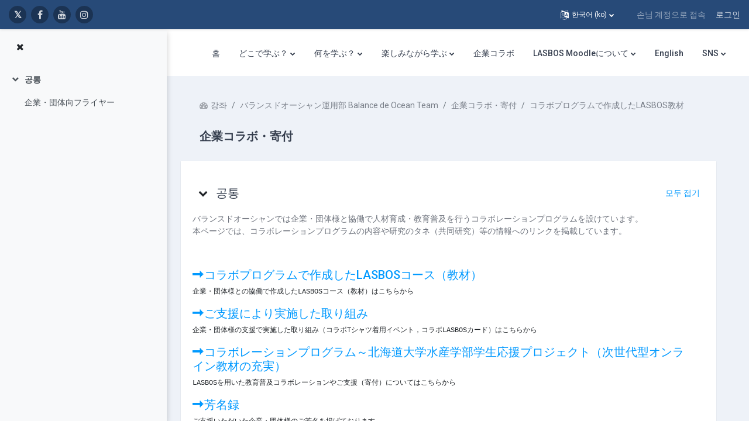

--- FILE ---
content_type: application/javascript; charset=utf-8
request_url: https://cdn.jsdelivr.net/npm/mathjax@2.7.9/localization/ko/MathMenu.js?V=2.7.9
body_size: 1712
content:
/*
 *  /MathJax-v2/localization/ko/MathMenu.js
 *
 *  Copyright (c) 2009-2018 The MathJax Consortium
 *
 *  Licensed under the Apache License, Version 2.0 (the "License");
 *  you may not use this file except in compliance with the License.
 *  You may obtain a copy of the License at
 *
 *      http://www.apache.org/licenses/LICENSE-2.0
 *
 *  Unless required by applicable law or agreed to in writing, software
 *  distributed under the License is distributed on an "AS IS" BASIS,
 *  WITHOUT WARRANTIES OR CONDITIONS OF ANY KIND, either express or implied.
 *  See the License for the specific language governing permissions and
 *  limitations under the License.
 */

MathJax.Localization.addTranslation("ko","MathMenu",{version:"2.7.9",isLoaded:true,strings:{Show:"\uC218\uC2DD \uBCF4\uAE30",MathMLcode:"MathML \uCF54\uB4DC",OriginalMathML:"\uC6D0\uB798 MathML",TeXCommands:"TeX \uBA85\uB839",AsciiMathInput:"AsciiMathML \uC785\uB825",Original:"\uC6D0\uB798 \uC591\uC2DD",ErrorMessage:"\uC624\uB958 \uBA54\uC2DC\uC9C0",Annotation:"\uC8FC\uC11D",TeX:"TeX",StarMath:"StarMath",Maple:"Maple",ContentMathML:"Content MathML",OpenMath:"OpenMath",texHints:"MathML\uC5D0 TeX \uD78C\uD2B8 \uBCF4\uC774\uAE30",Settings:"\uC218\uC2DD \uC124\uC815",ZoomTrigger:"\uD2B8\uB9AC\uAC70 \uD655\uB300",Hover:"\uAC00\uB9AC\uD0A4\uAE30",Click:"\uD074\uB9AD",DoubleClick:"\uB354\uBE14 \uD074\uB9AD",NoZoom:"\uD655\uB300 \uC5C6\uC74C",TriggerRequires:"\uD544\uC694\uD55C \uD2B8\uB9AC\uAC70:",Option:"\uC120\uD0DD \uC0AC\uD56D",Alt:"Alt",Command:"\uCEE4\uB9E8\uB4DC",Control:"\uCEE8\uD2B8\uB864",Shift:"\uC2DC\uD504\uD2B8",ZoomFactor:"\uD655\uB300 \uBC30\uC728",Renderer:"\uC218\uC2DD \uB80C\uB354\uB7EC",MPHandles:"MathPlayer\uC5D0 \uCC98\uB9AC\uD560 \uC774\uBCA4\uD2B8:",MenuEvents:"\uBA54\uB274 \uC774\uBCA4\uD2B8",MouseEvents:"\uB9C8\uC6B0\uC2A4 \uC774\uBCA4\uD2B8",MenuAndMouse:"\uB9C8\uC6B0\uC2A4\uC640 \uBA54\uB274 \uC774\uBCA4\uD2B8",FontPrefs:"\uAE00\uAF34 \uD658\uACBD \uC124\uC815",ForHTMLCSS:"HTML-CSS:",Auto:"\uC790\uB3D9",TeXLocal:"TeX (\uB85C\uCEEC)",TeXWeb:"TeX (\uC6F9)",TeXImage:"TeX (\uADF8\uB9BC)",STIXLocal:"STIX (\uB85C\uCEEC)",ContextMenu:"\uCEE8\uD14D\uC2A4\uD2B8 \uBA54\uB274",Browser:"\uD0D0\uC0C9\uAE30",Scale:"\uBAA8\uB4E0 \uC218\uC2DD \uBC30\uC728 ...",Discoverable:"\uAC00\uB9AC\uD0A4\uBA74 \uAC15\uC870",Locale:"\uC5B8\uC5B4",LoadLocale:"URL\uC5D0\uC11C \uC5F4\uAE30 ...",About:"MathJax \uC815\uBCF4",Help:"MathJax \uB3C4\uC6C0\uB9D0",localTeXfonts:"\uB85C\uCEEC TeX \uAE00\uAF34 \uC0AC\uC6A9",webTeXfonts:"\uC6F9 TeX \uAE00\uAF34 \uC0AC\uC6A9",imagefonts:"\uADF8\uB9BC \uAE00\uAF34 \uC0AC\uC6A9",localSTIXfonts:"\uB85C\uCEEC STIX \uAE00\uAF34 \uC0AC\uC6A9",webSVGfonts:"\uC6F9 SVG \uAE00\uAF34 \uC0AC\uC6A9",genericfonts:"\uC77C\uBC18 \uC720\uB2C8\uCF54\uB4DC \uAE00\uAF34 \uC0AC\uC6A9",wofforotffonts:"woff \uB610\uB294 otf \uAE00\uAF34",eotffonts:"eot \uAE00\uAF34",svgfonts:"svg \uAE00\uAF34",WebkitNativeMMLWarning:"\uC0AC\uC6A9\uD558\uB294 \uBE0C\uB77C\uC6B0\uC800\uAC00 \uAE30\uBCF8\uC801\uC73C\uB85C MathML\uC744 \uC9C0\uC6D0\uD558\uC9C0 \uC54A\uB294 \uAC83 \uAC19\uAE30 \uB54C\uBB38\uC5D0 MathML \uCD9C\uB825\uC73C\uB85C \uC804\uD658\uD558\uBA74 \uBB38\uC11C\uC5D0 \uC788\uB294 \uC218\uC2DD\uC744 \uC77D\uC744 \uC218 \uC5C6\uAC8C \uB420 \uC218 \uC788\uC2B5\uB2C8\uB2E4.",MSIENativeMMLWarning:"Internet Explorer\uB294 MathML \uCD9C\uB825\uC744 \uCC98\uB9AC\uD558\uAE30 \uC704\uD574 MathPlayer \uD50C\uB7EC\uADF8\uC778\uC774 \uD544\uC694\uD569\uB2C8\uB2E4.",OperaNativeMMLWarning:"\uC624\uD398\uB77C\uC758 MathML \uC9C0\uC6D0\uC740 \uC81C\uD55C\uC801\uC774\uBBC0\uB85C MathML \uCD9C\uB825\uC73C\uB85C \uC804\uD658\uD558\uBA74 \uC77C\uBD80 \uD45C\uD604\uC774 \uBD88\uC644\uC804\uD558\uAC8C \uB80C\uB354\uB420 \uC218 \uC788\uC2B5\uB2C8\uB2E4.",SafariNativeMMLWarning:"\uC0AC\uC6A9\uD558\uB294 \uBE0C\uB77C\uC6B0\uC800\uC758 \uAE30\uBCF8 MathML\uC740 MathJax\uC5D0\uC11C \uC0AC\uC6A9\uD558\uB294 \uBAA8\uB4E0 \uAE30\uB2A5\uC744 \uAD6C\uD604\uD558\uC9C0 \uC54A\uAE30 \uB54C\uBB38\uC5D0 \uC77C\uBD80 \uD45C\uD604\uC774 \uC81C\uB300\uB85C \uB80C\uB354\uB418\uC9C0 \uC54A\uC744 \uC218 \uC788\uC2B5\uB2C8\uB2E4.",FirefoxNativeMMLWarning:"\uC0AC\uC6A9\uD558\uB294 \uBE0C\uB77C\uC6B0\uC800\uC758 \uAE30\uBCF8 MathML\uC740 MathJax\uC5D0\uC11C \uC0AC\uC6A9\uD558\uB294 \uBAA8\uB4E0 \uAE30\uB2A5\uC744 \uAD6C\uD604\uD558\uC9C0 \uC54A\uAE30 \uB54C\uBB38\uC5D0 \uC77C\uBD80 \uD45C\uD604\uC774 \uC81C\uB300\uB85C \uB80C\uB354\uB418\uC9C0 \uC54A\uC744 \uC218 \uC788\uC2B5\uB2C8\uB2E4.",LoadURL:"\uC774 URL\uC5D0\uC11C \uBC88\uC5ED \uB370\uC774\uD130 \uC5F4\uAE30:",BadData:"%1\uC5D0\uC11C \uBC88\uC5ED \uB370\uC774\uD130\uB97C \uC5F4 \uC218 \uC5C6\uC2B5\uB2C8\uB2E4",NonZeroScale:"\uBC30\uC728\uC740 0\uC774 \uC544\uB2C8\uC5B4\uC57C \uD569\uB2C8\uB2E4",PercentScale:"\uBC30\uC728\uC740 \uBC31\uBD84\uC728\uC774\uC5B4\uC57C \uD569\uB2C8\uB2E4 (\uC608, 120%%)",IE9warning:"MathJax \uCEE8\uD14D\uC2A4\uD2B8 \uBA54\uB274\uAC00 \uBE44\uD65C\uC131\uD654\uB418\uC9C0\uB9CC, \uB300\uC2E0 MathJax \uBA54\uB274\uB97C \uC5BB\uC73C\uB824\uBA74 Alt-\uD074\uB9AD\uC744 \uD560 \uC218 \uC788\uC2B5\uB2C8\uB2E4.",NoOriginalForm:"\uC6D0\uB798 \uC591\uC2DD\uC744 \uCC3E\uC744 \uC218 \uC5C6\uC2B5\uB2C8\uB2E4",Close:"\uB2EB\uAE30",EqSource:"MathJax \uC218\uC2DD \uC790\uB8CC",MSIESVGWarning:"SVG\uB294 Internet Explorer 9 \uC774\uD558\uB098 IE8 \uC774\uD558\uB97C \uC5D0\uBBAC\uB808\uC774\uD2B8\uB97C \uD560 \uB54C \uAD6C\uD604\uB418\uC9C0 \uC54A\uC2B5\uB2C8\uB2E4. SVG \uCD9C\uB825\uC73C\uB85C \uC804\uD658\uD558\uB294 \uAC83\uC740 \uC218\uC2DD\uC774 \uC798 \uD45C\uC2DC\uB418\uC9C0 \uC54A\uAC8C \uB9CC\uB4E4 \uC218 \uC788\uC2B5\uB2C8\uB2E4.",STIXWeb:"STIX (\uC6F9)",AsanaMathWeb:"Asana Math (\uC6F9)",GyrePagellaWeb:"Gyre Pagella (\uC6F9)",GyreTermesWeb:"Gyre Termes (\uC6F9)",LatinModernWeb:"Latin Modern (\uC6F9)",NeoEulerWeb:"Neo Euler (\uC6F9)",SwitchAnyway:"\uC5B4\uCA0C\uB4E0 \uB80C\uB354\uB7EC\uB97C \uC804\uD658\uD558\uC2DC\uACA0\uC2B5\uB2C8\uAE4C?\n\n(\uC804\uD658\uD558\uB824\uBA74 \uD655\uC778\uC744, \uD604\uC7AC \uB80C\uB354\uB7EC\uB85C \uACC4\uC18D\uD558\uB824\uBA74 \uCDE8\uC18C\uB97C \uB204\uB974\uC138\uC694)",CloseAboutDialog:"MathJax \uC815\uBCF4 \uB300\uD654 \uC0C1\uC790 \uB2EB\uAE30",FastPreview:"\uACE0\uC18D \uBBF8\uB9AC \uBCF4\uAE30"}});MathJax.Ajax.loadComplete("[MathJax]/localization/ko/MathMenu.js");


--- FILE ---
content_type: application/javascript; charset=utf-8
request_url: https://cdn.jsdelivr.net/npm/mathjax@2.7.9/localization/ko/ko.js?V=2.7.9
body_size: 353
content:
/*
 *  /MathJax-v2/localization/ko/ko.js
 *
 *  Copyright (c) 2009-2018 The MathJax Consortium
 *
 *  Licensed under the Apache License, Version 2.0 (the "License");
 *  you may not use this file except in compliance with the License.
 *  You may obtain a copy of the License at
 *
 *      http://www.apache.org/licenses/LICENSE-2.0
 *
 *  Unless required by applicable law or agreed to in writing, software
 *  distributed under the License is distributed on an "AS IS" BASIS,
 *  WITHOUT WARRANTIES OR CONDITIONS OF ANY KIND, either express or implied.
 *  See the License for the specific language governing permissions and
 *  limitations under the License.
 */

MathJax.Localization.addTranslation("ko",null,{menuTitle:"\uD55C\uAD6D\uC5B4",version:"2.7.9",isLoaded:true,domains:{_:{version:"2.7.9",isLoaded:true,strings:{CookieConfig:"MathJax\uAC00 \uC2E4\uD589\uD560 \uCF54\uB4DC\uB97C \uD3EC\uD568\uD558\uB294 \uC0AC\uC6A9\uC790-\uC124\uC815 \uCFE0\uD0A4\uB97C \uCC3E\uC558\uC2B5\uB2C8\uB2E4. \uC2E4\uD589\uD558\uACA0\uC2B5\uB2C8\uAE4C?\n\n(\uCFE0\uD0A4\uB97C \uC2A4\uC2A4\uB85C \uC124\uC815\uD558\uC9C0 \uC54A\uC73C\uBA74 \uCDE8\uC18C\uB97C \uB20C\uB7EC\uC57C \uD569\uB2C8\uB2E4.)",MathProcessingError:"\uC218\uC2DD \uCC98\uB9AC \uC624\uB958",MathError:"\uC218\uC2DD \uC624\uB958",LoadFile:"%1\uC744(\uB97C) \uBD88\uB7EC\uC624\uB294 \uC911",Loading:"\uBD88\uB7EC\uC624\uB294 \uC911",LoadFailed:"\uD30C\uC77C\uC744 \uBD88\uB7EC\uC62C \uC218 \uC5C6\uC2B5\uB2C8\uB2E4: %1",ProcessMath:"\uC218\uC2DD \uCC98\uB9AC \uC911: %1%%",Processing:"\uCC98\uB9AC \uC911",TypesetMath:"\uC218\uC2DD \uC870\uD310 \uC911: %1%%",Typesetting:"\uC870\uD310 \uC911",MathJaxNotSupported:"\uC0AC\uC6A9\uD558\uB294 \uBE0C\uB77C\uC6B0\uC800\uB294 MathJax\uB97C \uC9C0\uC6D0\uD558\uC9C0 \uC54A\uC2B5\uB2C8\uB2E4"}},FontWarnings:{},"HTML-CSS":{},HelpDialog:{},MathML:{},MathMenu:{},TeX:{}},plural:function(a){return 1},number:function(a){return a}});MathJax.Ajax.loadComplete("[MathJax]/localization/ko/ko.js");


--- FILE ---
content_type: application/javascript
request_url: https://repun-app.fish.hokudai.ac.jp/local/bocore/customscripts/course/view.js
body_size: 863
content:
// This file is part of Moodle - http://moodle.org/
//
// Moodle is free software: you can redistribute it and/or modify
// it under the terms of the GNU General Public License as published by
// the Free Software Foundation, either version 3 of the License, or
// (at your option) any later version.
//
// Moodle is distributed in the hope that it will be useful,
// but WITHOUT ANY WARRANTY; without even the implied warranty of
// MERCHANTABILITY or FITNESS FOR A PARTICULAR PURPOSE.  See the
// GNU General Public License for more details.
//
// You should have received a copy of the GNU General Public License
// along with Moodle.  If not, see <http://www.gnu.org/licenses/>.

/**
 * Show course crumble (for Maker Theme)
 *
 * @package     local_bocore
 * @copyright   2024 the Faculty of Fisheries Sciences, Hokkaido University.
 * @license     http://www.gnu.org/copyleft/gpl.html GNU GPL v3 or later
 */

function local_bocore_course_view_init(Y, message) {
    var crumbcontent = message;
    var navbar = document.getElementById("page-navbar");
    navbar.innerHTML = crumbcontent;
}
